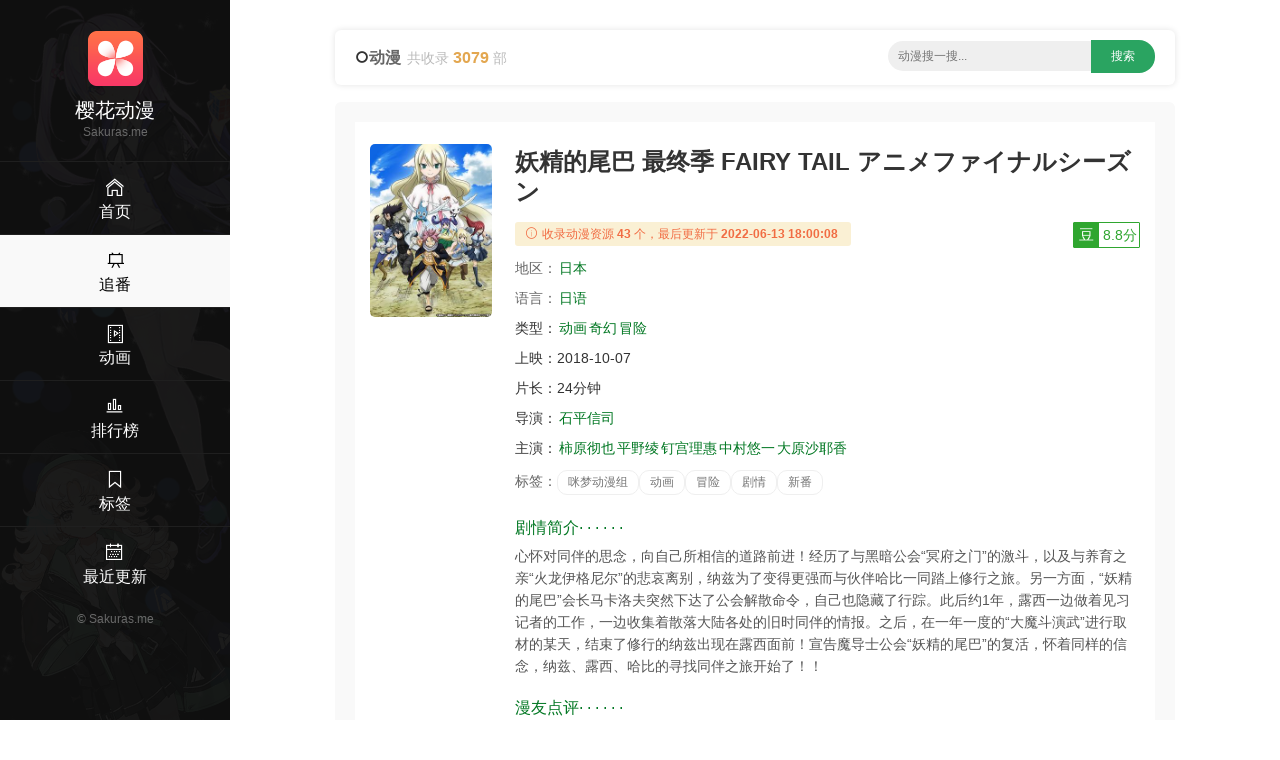

--- FILE ---
content_type: text/html;charset=UTF-8
request_url: https://sakuras.me/movie/29904406.html
body_size: 11188
content:
<!DOCTYPE html><html lang="en"><head><meta content="text/html; charset=UTF-8" http-equiv="Content-Type" /><title>2018咪梦动漫组《妖精的尾巴》动漫BT迅雷下载 - 樱花动漫</title><meta content="width=device-width, initial-scale=1, maximum-scale=1, user-scalable=no" name="viewport" /><meta content="IE=edge,chrome=1" http-equiv="X-UA-Compatible" /><meta name="keywords" content="妖精的尾巴,咪梦动漫组,动画,樱花动漫,二次元,动漫下载,ACG动漫,ACG,动画,漫画,新番" /><meta name="description" content="《妖精的尾巴 最终季 FAIRY TAIL アニメファイナルシーズン》ACG动漫迅雷BT下载 上映：2018-10-07 简介：心怀对同伴的思念，向自己所相信的道路前进！经历了与黑暗公会“冥府之门”的激斗，以及与养育之亲“火龙伊格尼尔”的悲哀离别，纳兹为了变得更强而与伙伴哈比一同踏上修行之旅。另一方面，“妖精的尾巴”会长马卡洛夫突然下达了公会解散命令，自己也隐藏了行踪。此后约1年，露西一边做着见习记者的工作，一边收集着散落大陆各处的旧时同伴的情报。之后，在一年一度的“大魔斗演武”进行取材的某天，结束了修行的纳兹出现在露西面前！宣告魔导士公会“妖精的尾巴”的复活，怀着同样的信念，纳兹、露西、哈比的寻找同伴之旅开始了！！ - 樱花动漫" /><meta content="IE=edge" http-equiv="X-UA-COMPATIBLE" /><link rel="shortcut icon" href="/static/img/favicon.png" /><link rel="stylesheet" type="text/css" href="/static/css/main.css" /><script src="/static/js/jquery/1.12.4/jquery.min.js" type="8390710090d4b784f244ffc7-text/javascript"></script><script src="/static/js/jquery-cookie/1.4.1/jquery.cookie.min.js" type="8390710090d4b784f244ffc7-text/javascript"></script><script src="/static/js/common.js" type="8390710090d4b784f244ffc7-text/javascript"></script></head><body><div><header class="ba7e451ea30262abda7" id="ba7e451ea30262abda7"><a class="bc5400b8d563" href="/"><img alt="樱花动漫" src="/static/img/logo.png" /></a></header><div class="b76e760b99272a8fcb5" id="b76e760b99272a8fcb5"><div class="bda3b5c9" id="bda3b5c9"><span></span><span></span><span></span></div></div><div class="bc2d6970425c"><a href="/"><i class="bee3 czs-home-l"></i></a></div><div class="bc7a53c4" id="bc7a53c4"><a class="b1725" href="/"><img alt="樱花动漫" src="/static/img/logo.png" /></a><h3>樱花动漫</h3><div class="bde9eb220bd86be80">Sakuras.me</div><div class="b901047cf be9c0682600"><a href="/" title="首页"><i class="b3ee czs-home-l"></i><span>首页</span></a></div><div class="b901047cf be9c0682600 b2c1420"><a href="/tv.html" title="新番连载"><i class="b3ee czs-board-l"></i><span>追番</span></a></div><div class="b901047cf be9c0682600"><a href="/movies.html" title="动画&OVA"><i class="b3ee czs-film-l"></i><span>动画</span></a></div><div class="b901047cf be9c0682600"><a href="/rank.html" title="动漫排行"><i class="b3ee czs-bar-chart-l"></i><span>排行榜</span></a></div><div class="b901047cf be9c0682600"><a href="/tags.html" title="动漫热门标签"><i class="b3ee czs-bookmark-l"></i><span>标签</span></a></div><div class="b901047cf be9c0682600"><a href="/news.html" title="动漫最近更新"><i class="b3ee czs-calendar-l"></i><span>最近更新</span></a></div><a class="bfb306d72e" href="/">&#169; <span>Sakuras.me</span></a></div><style>@media screen and (max-width: 767px) {.pjbanner {margin-top: 60px;}.pjbanner .xxx {width: 100% !important;margin: 0 auto !important}}</style></div><div class="bddc8e9646"><div class="b72be"><div class="bdf374 ba98780215ca9"><div class="b72d59dc0"><i class="czs-circle"></i><span class="ba0e5ded8a73feeb">动漫</span><span class="b16bbf8c97a86500">共收录 <em>3079</em> 部</span></div><div class="ba7469974e bcd577056d"><form action="/s/" id="list-search" method="get" onSubmit="if (!window.__cfRLUnblockHandlers) return false; return App.onSubmit()" style="text-align: center; float: none" data-cf-modified-8390710090d4b784f244ffc7-=""><input class="bc0ea357e" id="word" placeholder="动漫搜一搜..." tabindex="2" type="text" value="" /><input class="b919b2d57d" id="btn-search" type="submit" value="搜索" /></form></div></div><div class="bfe47b5a"><div class="b59a2b64df1"><div class="b007"><div class="ba330 bee1c0 b32cef b4f41fe5 bd800a7092"><img style="display: block;" alt="妖精的尾巴" src="https://cdn.yinghuadongman.me/view/photo/s_ratio_poster/public/p2534354704.jpg" /></div><div class="be998a bee1c0 b32cef b3496f4"><div class="b586afc9"><h1>妖精的尾巴 最终季 FAIRY TAIL アニメファイナルシーズン</h1><a class="b1cd81aa6c19b bbb1479b62d b8e9e5" id="douban" target="_blank" title="豆瓣评分" alt="27107659"><em>豆</em><span>8.8分</span></a></div><div class="b044b3"><i class="bee3 czs-info-l"></i> 收录动漫资源<em>43</em>个，最后更新于<em>2022-06-13 18:00:08</em></div><p><span class="bdc30fd">地区：</span><a class="bb42f32dfe8 bdf2a22" href="/list-0-0-日本-date-1-30.html" title="日本动漫">日本</a>&nbsp;</p><p><span class="bdc30fd">语言：</span><a class="bb42f32dfe8 bdf2a22" href="/lang/日语.html" title="日语动漫">日语</a></p><p><span class="b505ca1">类型：</span><a class="bb42f32dfe8 bdf2a22" href="/list-动画-0-0-date-1-30.html" title="动画动漫">动画</a><a class="bb42f32dfe8 bdf2a22" href="/list-奇幻-0-0-date-1-30.html" title="奇幻动漫">奇幻</a><a class="bb42f32dfe8 bdf2a22" href="/list-冒险-0-0-date-1-30.html" title="冒险动漫">冒险</a></p><p><span class="b505ca1">上映：</span><span class="b06d85d1bf6">2018-10-07</span></p><p><span class="b505ca1">片长：</span><span class="b06d85d1bf6">24分钟</span></p><p><span class="b505ca1">导演：</span><a class="bb42f32dfe8 bdf2a22" href="/director/石平信司.html" title="石平信司导演的电影">石平信司</a></p><p class="b86e6c"><span class="b505ca1">主演：</span><a class="bb42f32dfe8 bdf2a22" href="/actor/柿原彻也.html" title="柿原彻也主演的电影">柿原彻也</a><a class="bb42f32dfe8 bdf2a22" href="/actor/平野绫.html" title="平野绫主演的电影">平野绫</a><a class="bb42f32dfe8 bdf2a22" href="/actor/钉宫理惠.html" title="钉宫理惠主演的电影">钉宫理惠</a><a class="bb42f32dfe8 bdf2a22" href="/actor/中村悠一.html" title="中村悠一主演的电影">中村悠一</a><a class="bb42f32dfe8 bdf2a22" href="/actor/大原沙耶香.html" title="大原沙耶香主演的电影">大原沙耶香</a></p><p><span class="bdc30fd">标签：</span><a class="b4126d" href="/tag/咪梦动漫组.html" title="咪梦动漫组动漫">咪梦动漫组</a><a class="b4126d" href="/tag/动画.html" title="动画动漫">动画</a><a class="b4126d" href="/tag/冒险.html" title="冒险动漫">冒险</a><a class="b4126d" href="/tag/剧情.html" title="剧情动漫">剧情</a><a class="b4126d" href="/tag/新番.html" title="新番动漫">新番</a></p><h2 class="b5f5b3"><span></span> 剧情简介· · · · · ·</h2><p class="b1f40f7888">心怀对同伴的思念，向自己所相信的道路前进！经历了与黑暗公会“冥府之门”的激斗，以及与养育之亲“火龙伊格尼尔”的悲哀离别，纳兹为了变得更强而与伙伴哈比一同踏上修行之旅。另一方面，“妖精的尾巴”会长马卡洛夫突然下达了公会解散命令，自己也隐藏了行踪。此后约1年，露西一边做着见习记者的工作，一边收集着散落大陆各处的旧时同伴的情报。之后，在一年一度的“大魔斗演武”进行取材的某天，结束了修行的纳兹出现在露西面前！宣告魔导士公会“妖精的尾巴”的复活，怀着同样的信念，纳兹、露西、哈比的寻找同伴之旅开始了！！</p><h2 class="b5f5b3"><span></span> 漫友点评· · · · · ·</h2><p class="b1f40f7888">漫画党表示，前期妖尾重组篇很精彩，决战篇前期也还行，尽情期待。 真岛的上色依旧看着舒服，妖尾各位的颜值还是那么高，这味道很令人熟悉，bgm的插入还是那么的燃，总之动画制作组令我感到真诚。 ―― 11月14日添，竟然把漫画这么精彩的地方做的如此ppt。</p></div></div></div><div><div class="b59a2b64df1 bb4fa group-download"><h3 class="bdba0a"><i class="czs-category-l bdba79a1be86a"></i>&nbsp;[Ohys-Raws] Fairy Tail (2018) - 720P</h3><div class="bf8243b9"><ul><li><div><input class="bde4a758f" name="download-url" type="checkbox" /><a class="baf6e960dd" href="thunder://QUEvMjAxODEwMTAvMjcxMDc2NTkvNTAwNjE0LnppcFpa">Ohys-Raws Fairy Tail (2018) - 01-13 (TX 1280x720 x264 AAC).mp4.zip</a><span><label class="copylabel"><a class="copylink" href="javascript:void(0)" rel="nofollow" target="_self" alt="https://cdn.yinghuadongman.me/download/20181010/27107659/500614.zip">复制链接 </a></label>&nbsp;<label class="b248768a"><a rel="nofollow" target="_self" href="thunder://QUFodHRwczovL2Nkbi5zYWt1cmFzLm1lL2Rvd25sb2FkLzIwMTgxMDEwLzI3MTA3NjU5LzUwMDYxNC56aXBaWg==">迅雷下载 </a></label>&nbsp;<label class="bfd919d"><a rel="nofollow" target="_blank" href="http://d.miwifi.com/d2r/?url=aHR0cHM6Ly9jZG4uc2FrdXJhcy5tZS9kb3dubG9hZC8yMDE4MTAxMC8yNzEwNzY1OS81MDA2MTQuemlw">小米路由 </a></label></span></div></li><li><div><input class="bde4a758f" name="download-url" type="checkbox" /><a class="baf6e960dd" href="thunder://QUEvMjAxODEwMTAvMjcxMDc2NTkvMzI5NDY1LnppcFpa">Ohys-Raws Fairy Tail (2018) - 14-24 (TX 1280x720 x264 AAC).mp4.zip</a><span><label class="copylabel"><a class="copylink" href="javascript:void(0)" rel="nofollow" target="_self" alt="https://cdn.yinghuadongman.me/download/20181010/27107659/329465.zip">复制链接 </a></label>&nbsp;<label class="b248768a"><a rel="nofollow" target="_self" href="thunder://QUFodHRwczovL2Nkbi5zYWt1cmFzLm1lL2Rvd25sb2FkLzIwMTgxMDEwLzI3MTA3NjU5LzMyOTQ2NS56aXBaWg==">迅雷下载 </a></label>&nbsp;<label class="bfd919d"><a rel="nofollow" target="_blank" href="http://d.miwifi.com/d2r/?url=aHR0cHM6Ly9jZG4uc2FrdXJhcy5tZS9kb3dubG9hZC8yMDE4MTAxMC8yNzEwNzY1OS8zMjk0NjUuemlw">小米路由 </a></label></span></div></li><li><div><input class="bde4a758f" name="download-url" type="checkbox" /><a class="baf6e960dd" href="thunder://QUEvMjAxODEwMTAvMjcxMDc2NTkvNjM3MzMzLnppcFpa">Ohys-Raws Fairy Tail (2018) - 25-40 (TX 1280x720 x264 AAC).mp4.zip</a><span><label class="copylabel"><a class="copylink" href="javascript:void(0)" rel="nofollow" target="_self" alt="https://cdn.yinghuadongman.me/download/20181010/27107659/637333.zip">复制链接 </a></label>&nbsp;<label class="b248768a"><a rel="nofollow" target="_self" href="thunder://QUFodHRwczovL2Nkbi5zYWt1cmFzLm1lL2Rvd25sb2FkLzIwMTgxMDEwLzI3MTA3NjU5LzYzNzMzMy56aXBaWg==">迅雷下载 </a></label>&nbsp;<label class="bfd919d"><a rel="nofollow" target="_blank" href="http://d.miwifi.com/d2r/?url=aHR0cHM6Ly9jZG4uc2FrdXJhcy5tZS9kb3dubG9hZC8yMDE4MTAxMC8yNzEwNzY1OS82MzczMzMuemlw">小米路由 </a></label></span></div></li><li><div><input class="bde4a758f" name="download-url" type="checkbox" /><a class="baf6e960dd" href="thunder://QUEvMjAxODEwMTAvMjcxMDc2NTkvMTE1MzM5LnRvcnJlbnRaWg==">Ohys-Raws Fairy Tail (2018) - 41 (TX 1280x720 x264 AAC).mp4</a><span><label class="copylabel"><a class="copylink" href="javascript:void(0)" rel="nofollow" target="_self" alt="magnet:?xt=urn:btih:7096c82f98c745bf9130d64fdf5690c047b95dcd">复制链接 </a></label>&nbsp;<label class="b248768a"><a rel="nofollow" target="_self" href="thunder://QUFtYWduZXQ6P3h0PXVybjpidGloOjcwOTZjODJmOThjNzQ1YmY5MTMwZDY0ZmRmNTY5MGMwNDdiOTVkY2RaWg==">迅雷下载 </a></label>&nbsp;<label class="bfd919d"><a rel="nofollow" target="_blank" href="http://d.miwifi.com/d2r/?url=bWFnbmV0Oj94dD11cm46YnRpaDo3MDk2YzgyZjk4Yzc0NWJmOTEzMGQ2NGZkZjU2OTBjMDQ3Yjk1ZGNk">小米路由 </a></label></span></div></li><li><div><input class="bde4a758f" name="download-url" type="checkbox" /><a class="baf6e960dd" href="thunder://QUEvMjAxODEwMTAvMjcxMDc2NTkvMTQyODU2LnRvcnJlbnRaWg==">Ohys-Raws Fairy Tail (2018) - 42 (TX 1280x720 x264 AAC).mp4</a><span><label class="copylabel"><a class="copylink" href="javascript:void(0)" rel="nofollow" target="_self" alt="magnet:?xt=urn:btih:e368544889f3ac8137c42b1e089e4c9981cb0b33">复制链接 </a></label>&nbsp;<label class="b248768a"><a rel="nofollow" target="_self" href="thunder://QUFtYWduZXQ6P3h0PXVybjpidGloOmUzNjg1NDQ4ODlmM2FjODEzN2M0MmIxZTA4OWU0Yzk5ODFjYjBiMzNaWg==">迅雷下载 </a></label>&nbsp;<label class="bfd919d"><a rel="nofollow" target="_blank" href="http://d.miwifi.com/d2r/?url=bWFnbmV0Oj94dD11cm46YnRpaDplMzY4NTQ0ODg5ZjNhYzgxMzdjNDJiMWUwODllNGM5OTgxY2IwYjMz">小米路由 </a></label></span></div></li><li><div><input class="bde4a758f" name="download-url" type="checkbox" /><a class="baf6e960dd" href="thunder://QUEvMjAxODEwMTAvMjcxMDc2NTkvMTQ4NjcwLnRvcnJlbnRaWg==">Ohys-Raws Fairy Tail (2018) - 43 (TX 1280x720 x264 AAC).mp4</a><span><label class="copylabel"><a class="copylink" href="javascript:void(0)" rel="nofollow" target="_self" alt="magnet:?xt=urn:btih:958fa6158bb45e4b44beb23d94cb28bfa728e6db">复制链接 </a></label>&nbsp;<label class="b248768a"><a rel="nofollow" target="_self" href="thunder://QUFtYWduZXQ6P3h0PXVybjpidGloOjk1OGZhNjE1OGJiNDVlNGI0NGJlYjIzZDk0Y2IyOGJmYTcyOGU2ZGJaWg==">迅雷下载 </a></label>&nbsp;<label class="bfd919d"><a rel="nofollow" target="_blank" href="http://d.miwifi.com/d2r/?url=bWFnbmV0Oj94dD11cm46YnRpaDo5NThmYTYxNThiYjQ1ZTRiNDRiZWIyM2Q5NGNiMjhiZmE3MjhlNmRi">小米路由 </a></label></span></div></li><li><div><input class="bde4a758f" name="download-url" type="checkbox" /><a class="baf6e960dd" href="thunder://QUEvMjAxODEwMTAvMjcxMDc2NTkvMTk1OTY0LnRvcnJlbnRaWg==">Ohys-Raws Fairy Tail (2018) - 44 (TX 1280x720 x264 AAC).mp4</a><span><label class="copylabel"><a class="copylink" href="javascript:void(0)" rel="nofollow" target="_self" alt="magnet:?xt=urn:btih:287a4ec53d6e4522957035e4a76f18d4515fb0b9">复制链接 </a></label>&nbsp;<label class="b248768a"><a rel="nofollow" target="_self" href="thunder://QUFtYWduZXQ6P3h0PXVybjpidGloOjI4N2E0ZWM1M2Q2ZTQ1MjI5NTcwMzVlNGE3NmYxOGQ0NTE1ZmIwYjlaWg==">迅雷下载 </a></label>&nbsp;<label class="bfd919d"><a rel="nofollow" target="_blank" href="http://d.miwifi.com/d2r/?url=bWFnbmV0Oj94dD11cm46YnRpaDoyODdhNGVjNTNkNmU0NTIyOTU3MDM1ZTRhNzZmMThkNDUxNWZiMGI5">小米路由 </a></label></span></div></li><li><div><input class="bde4a758f" name="download-url" type="checkbox" /><a class="baf6e960dd" href="thunder://QUEvMjAxODEwMTAvMjcxMDc2NTkvMTAyNTM1LnRvcnJlbnRaWg==">Ohys-Raws Fairy Tail (2018) - 45 (TX 1280x720 x264 AAC).mp4</a><span><label class="copylabel"><a class="copylink" href="javascript:void(0)" rel="nofollow" target="_self" alt="magnet:?xt=urn:btih:109be1d29c57b8a3c91d8ed38682e76003b8447c">复制链接 </a></label>&nbsp;<label class="b248768a"><a rel="nofollow" target="_self" href="thunder://QUFtYWduZXQ6P3h0PXVybjpidGloOjEwOWJlMWQyOWM1N2I4YTNjOTFkOGVkMzg2ODJlNzYwMDNiODQ0N2NaWg==">迅雷下载 </a></label>&nbsp;<label class="bfd919d"><a rel="nofollow" target="_blank" href="http://d.miwifi.com/d2r/?url=bWFnbmV0Oj94dD11cm46YnRpaDoxMDliZTFkMjljNTdiOGEzYzkxZDhlZDM4NjgyZTc2MDAzYjg0NDdj">小米路由 </a></label></span></div></li><li><div><input class="bde4a758f" name="download-url" type="checkbox" /><a class="baf6e960dd" href="thunder://QUEvMjAxODEwMTAvMjcxMDc2NTkvMjA0OTkxLnRvcnJlbnRaWg==">Ohys-Raws Fairy Tail (2018) - 46 (TX 1280x720 x264 AAC).mp4</a><span><label class="copylabel"><a class="copylink" href="javascript:void(0)" rel="nofollow" target="_self" alt="magnet:?xt=urn:btih:ff90205bf0cb324449402249cf1686f30f8d6d2e">复制链接 </a></label>&nbsp;<label class="b248768a"><a rel="nofollow" target="_self" href="thunder://QUFtYWduZXQ6P3h0PXVybjpidGloOmZmOTAyMDViZjBjYjMyNDQ0OTQwMjI0OWNmMTY4NmYzMGY4ZDZkMmVaWg==">迅雷下载 </a></label>&nbsp;<label class="bfd919d"><a rel="nofollow" target="_blank" href="http://d.miwifi.com/d2r/?url=bWFnbmV0Oj94dD11cm46YnRpaDpmZjkwMjA1YmYwY2IzMjQ0NDk0MDIyNDljZjE2ODZmMzBmOGQ2ZDJl">小米路由 </a></label></span></div></li><li><div><input class="bde4a758f" name="download-url" type="checkbox" /><a class="baf6e960dd" href="thunder://QUEvMjAxODEwMTAvMjcxMDc2NTkvNjkxNjUzLnRvcnJlbnRaWg==">Ohys-Raws Fairy Tail (2018) - 47 (TX 1280x720 x264 AAC).mp4</a><span><label class="copylabel"><a class="copylink" href="javascript:void(0)" rel="nofollow" target="_self" alt="magnet:?xt=urn:btih:23ed36aaf6e300c14bc8f21c8b75fc9f212d5e50">复制链接 </a></label>&nbsp;<label class="b248768a"><a rel="nofollow" target="_self" href="thunder://QUFtYWduZXQ6P3h0PXVybjpidGloOjIzZWQzNmFhZjZlMzAwYzE0YmM4ZjIxYzhiNzVmYzlmMjEyZDVlNTBaWg==">迅雷下载 </a></label>&nbsp;<label class="bfd919d"><a rel="nofollow" target="_blank" href="http://d.miwifi.com/d2r/?url=bWFnbmV0Oj94dD11cm46YnRpaDoyM2VkMzZhYWY2ZTMwMGMxNGJjOGYyMWM4Yjc1ZmM5ZjIxMmQ1ZTUw">小米路由 </a></label></span></div></li><li><div><input class="bde4a758f" name="download-url" type="checkbox" /><a class="baf6e960dd" href="thunder://QUEvMjAxODEwMTAvMjcxMDc2NTkvMjQ5ODY2LnRvcnJlbnRaWg==">Ohys-Raws Fairy Tail (2018) - 48 (TX 1280x720 x264 AAC).mp4</a><span><label class="copylabel"><a class="copylink" href="javascript:void(0)" rel="nofollow" target="_self" alt="magnet:?xt=urn:btih:8965d7f3a0309336edb33b4e08603365559cd674">复制链接 </a></label>&nbsp;<label class="b248768a"><a rel="nofollow" target="_self" href="thunder://QUFtYWduZXQ6P3h0PXVybjpidGloOjg5NjVkN2YzYTAzMDkzMzZlZGIzM2I0ZTA4NjAzMzY1NTU5Y2Q2NzRaWg==">迅雷下载 </a></label>&nbsp;<label class="bfd919d"><a rel="nofollow" target="_blank" href="http://d.miwifi.com/d2r/?url=bWFnbmV0Oj94dD11cm46YnRpaDo4OTY1ZDdmM2EwMzA5MzM2ZWRiMzNiNGUwODYwMzM2NTU1OWNkNjc0">小米路由 </a></label></span></div></li><li><div><input class="bde4a758f" name="download-url" type="checkbox" /><a class="baf6e960dd" href="thunder://QUEvMjAxODEwMTAvMjcxMDc2NTkvMjI3MDU1LnRvcnJlbnRaWg==">Ohys-Raws Fairy Tail (2018) - 49 (TX 1280x720 x264 AAC).mp4</a><span><label class="copylabel"><a class="copylink" href="javascript:void(0)" rel="nofollow" target="_self" alt="magnet:?xt=urn:btih:5e931458d5395820d0de405e49c583f902f1adbc">复制链接 </a></label>&nbsp;<label class="b248768a"><a rel="nofollow" target="_self" href="thunder://QUFtYWduZXQ6P3h0PXVybjpidGloOjVlOTMxNDU4ZDUzOTU4MjBkMGRlNDA1ZTQ5YzU4M2Y5MDJmMWFkYmNaWg==">迅雷下载 </a></label>&nbsp;<label class="bfd919d"><a rel="nofollow" target="_blank" href="http://d.miwifi.com/d2r/?url=bWFnbmV0Oj94dD11cm46YnRpaDo1ZTkzMTQ1OGQ1Mzk1ODIwZDBkZTQwNWU0OWM1ODNmOTAyZjFhZGJj">小米路由 </a></label></span></div></li><li><div><input class="bde4a758f" name="download-url" type="checkbox" /><a class="baf6e960dd" href="thunder://QUEvMjAxODEwMTAvMjcxMDc2NTkvOTU5NTk1LnRvcnJlbnRaWg==">Ohys-Raws Fairy Tail (2018) - 50 (TX 1280x720 x264 AAC).mp4</a><span><label class="copylabel"><a class="copylink" href="javascript:void(0)" rel="nofollow" target="_self" alt="magnet:?xt=urn:btih:bdbaacfa111e4a1415dc6fe495349fcef86ce452">复制链接 </a></label>&nbsp;<label class="b248768a"><a rel="nofollow" target="_self" href="thunder://QUFtYWduZXQ6P3h0PXVybjpidGloOmJkYmFhY2ZhMTExZTRhMTQxNWRjNmZlNDk1MzQ5ZmNlZjg2Y2U0NTJaWg==">迅雷下载 </a></label>&nbsp;<label class="bfd919d"><a rel="nofollow" target="_blank" href="http://d.miwifi.com/d2r/?url=bWFnbmV0Oj94dD11cm46YnRpaDpiZGJhYWNmYTExMWU0YTE0MTVkYzZmZTQ5NTM0OWZjZWY4NmNlNDUy">小米路由 </a></label></span></div></li><li><div><input class="bde4a758f" name="download-url" type="checkbox" /><a class="baf6e960dd" href="thunder://QUEvMjAxODEwMTAvMjcxMDc2NTkvMTg4Mjc5LnRvcnJlbnRaWg==">Ohys-Raws Fairy Tail (2018) - 51 END (TX 1280x720 x264 AAC).mp4</a><span><label class="copylabel"><a class="copylink" href="javascript:void(0)" rel="nofollow" target="_self" alt="magnet:?xt=urn:btih:c10dbc5e493040002e7a15397d3304f3c914e6f1">复制链接 </a></label>&nbsp;<label class="b248768a"><a rel="nofollow" target="_self" href="thunder://QUFtYWduZXQ6P3h0PXVybjpidGloOmMxMGRiYzVlNDkzMDQwMDAyZTdhMTUzOTdkMzMwNGYzYzkxNGU2ZjFaWg==">迅雷下载 </a></label>&nbsp;<label class="bfd919d"><a rel="nofollow" target="_blank" href="http://d.miwifi.com/d2r/?url=bWFnbmV0Oj94dD11cm46YnRpaDpjMTBkYmM1ZTQ5MzA0MDAwMmU3YTE1Mzk3ZDMzMDRmM2M5MTRlNmYx">小米路由 </a></label></span></div></li><li><div><input class="bde4a758f" name="download-url" type="checkbox" /><a class="baf6e960dd" href="thunder://QUEvMjAxODEwMTAvMjcxMDc2NTkvMjM4NTM0LnRvcnJlbnRaWg==">Ohys-Raws Fairy Tail (2018) (TX 1280x720 x264 AAC)</a><span><label class="copylabel"><a class="copylink" href="javascript:void(0)" rel="nofollow" target="_self" alt="magnet:?xt=urn:btih:e8dfc5a8212862676c181596f31e2b3d5d4fc392">复制链接 </a></label>&nbsp;<label class="b248768a"><a rel="nofollow" target="_self" href="thunder://QUFtYWduZXQ6P3h0PXVybjpidGloOmU4ZGZjNWE4MjEyODYyNjc2YzE4MTU5NmYzMWUyYjNkNWQ0ZmMzOTJaWg==">迅雷下载 </a></label>&nbsp;<label class="bfd919d"><a rel="nofollow" target="_blank" href="http://d.miwifi.com/d2r/?url=bWFnbmV0Oj94dD11cm46YnRpaDplOGRmYzVhODIxMjg2MjY3NmMxODE1OTZmMzFlMmIzZDVkNGZjMzky">小米路由 </a></label></span></div></li></ul></div><div class="b11e9b1883"><span><label><input id="selectall" onclick="if (!window.__cfRLUnblockHandlers) return false; App.selectall(this)" type="checkbox" data-cf-modified-8390710090d4b784f244ffc7-="" /><em>全选</em></label><a class="bed9f321286d75295 copyall" href="javascript:void(0);"><i class="bee3 czs-world-l"></i> 批量复制</a></span></div></div><div class="b59a2b64df1 bb4fa group-download"><h3 class="bdba0a"><i class="czs-category-l bdba79a1be86a"></i>&nbsp;咪梦动漫组 1080P简中 *更源.简日双字幕</h3><div class="bf8243b9"><ul><li><div><input class="bde4a758f" name="download-url" type="checkbox" /><a class="baf6e960dd" href="thunder://QUEvMjAxODEwMTAvMjcxMDc2NTkvNTI4NzU0LnppcFpa">【妖精的尾巴_魔导少年 _ Fairy Tail Final Season】【278-290】【简日】【1080P】.zip</a><span><label class="copylabel"><a class="copylink" href="javascript:void(0)" rel="nofollow" target="_self" alt="https://cdn.yinghuadongman.me/download/20181010/27107659/528754.zip">复制链接 </a></label>&nbsp;<label class="b248768a"><a rel="nofollow" target="_self" href="thunder://QUFodHRwczovL2Nkbi5zYWt1cmFzLm1lL2Rvd25sb2FkLzIwMTgxMDEwLzI3MTA3NjU5LzUyODc1NC56aXBaWg==">迅雷下载 </a></label>&nbsp;<label class="bfd919d"><a rel="nofollow" target="_blank" href="http://d.miwifi.com/d2r/?url=aHR0cHM6Ly9jZG4uc2FrdXJhcy5tZS9kb3dubG9hZC8yMDE4MTAxMC8yNzEwNzY1OS81Mjg3NTQuemlw">小米路由 </a></label></span></div></li><li><div><input class="bde4a758f" name="download-url" type="checkbox" /><a class="baf6e960dd" href="thunder://QUEvMjAxODEwMTAvMjcxMDc2NTkvODg5Nzg4LnppcFpa">【妖精的尾巴_魔导少年 _ Fairy Tail Final Season】【291-301】【简日】【1080P】.zip</a><span><label class="copylabel"><a class="copylink" href="javascript:void(0)" rel="nofollow" target="_self" alt="https://cdn.yinghuadongman.me/download/20181010/27107659/889788.zip">复制链接 </a></label>&nbsp;<label class="b248768a"><a rel="nofollow" target="_self" href="thunder://QUFodHRwczovL2Nkbi5zYWt1cmFzLm1lL2Rvd25sb2FkLzIwMTgxMDEwLzI3MTA3NjU5Lzg4OTc4OC56aXBaWg==">迅雷下载 </a></label>&nbsp;<label class="bfd919d"><a rel="nofollow" target="_blank" href="http://d.miwifi.com/d2r/?url=aHR0cHM6Ly9jZG4uc2FrdXJhcy5tZS9kb3dubG9hZC8yMDE4MTAxMC8yNzEwNzY1OS84ODk3ODguemlw">小米路由 </a></label></span></div></li><li><div><input class="bde4a758f" name="download-url" type="checkbox" /><a class="baf6e960dd" href="thunder://QUEvMjAxODEwMTAvMjcxMDc2NTkvMzMxNDMyLnppcFpa">【妖精的尾巴_魔导少年 _ Fairy Tail Final Season】【302-317】【简日】【1080P】.zip</a><span><label class="copylabel"><a class="copylink" href="javascript:void(0)" rel="nofollow" target="_self" alt="https://cdn.yinghuadongman.me/download/20181010/27107659/331432.zip">复制链接 </a></label>&nbsp;<label class="b248768a"><a rel="nofollow" target="_self" href="thunder://QUFodHRwczovL2Nkbi5zYWt1cmFzLm1lL2Rvd25sb2FkLzIwMTgxMDEwLzI3MTA3NjU5LzMzMTQzMi56aXBaWg==">迅雷下载 </a></label>&nbsp;<label class="bfd919d"><a rel="nofollow" target="_blank" href="http://d.miwifi.com/d2r/?url=aHR0cHM6Ly9jZG4uc2FrdXJhcy5tZS9kb3dubG9hZC8yMDE4MTAxMC8yNzEwNzY1OS8zMzE0MzIuemlw">小米路由 </a></label></span></div></li><li><div><input class="bde4a758f" name="download-url" type="checkbox" /><a class="baf6e960dd" href="thunder://QUEvMjAxODEwMTAvMjcxMDc2NTkvNDEzNzYyLnRvcnJlbnRaWg==">【妖精的尾巴_魔导少年 _ Fairy Tail Final Season】【318】【简日】【1080P】</a><span><label class="copylabel"><a class="copylink" href="javascript:void(0)" rel="nofollow" target="_self" alt="magnet:?xt=urn:btih:384c6733de676825759de938916ddb9f7861bb94">复制链接 </a></label>&nbsp;<label class="b248768a"><a rel="nofollow" target="_self" href="thunder://QUFtYWduZXQ6P3h0PXVybjpidGloOjM4NGM2NzMzZGU2NzY4MjU3NTlkZTkzODkxNmRkYjlmNzg2MWJiOTRaWg==">迅雷下载 </a></label>&nbsp;<label class="bfd919d"><a rel="nofollow" target="_blank" href="http://d.miwifi.com/d2r/?url=bWFnbmV0Oj94dD11cm46YnRpaDozODRjNjczM2RlNjc2ODI1NzU5ZGU5Mzg5MTZkZGI5Zjc4NjFiYjk0">小米路由 </a></label></span></div></li><li><div><input class="bde4a758f" name="download-url" type="checkbox" /><a class="baf6e960dd" href="thunder://QUEvMjAxODEwMTAvMjcxMDc2NTkvMjI2OTMzLnRvcnJlbnRaWg==">【妖精的尾巴_魔导少年 _ Fairy Tail Final Season】【319】【简日】【1080P】</a><span><label class="copylabel"><a class="copylink" href="javascript:void(0)" rel="nofollow" target="_self" alt="magnet:?xt=urn:btih:6039cc8a656187917b2f68e5757f4232f90208c4">复制链接 </a></label>&nbsp;<label class="b248768a"><a rel="nofollow" target="_self" href="thunder://QUFtYWduZXQ6P3h0PXVybjpidGloOjYwMzljYzhhNjU2MTg3OTE3YjJmNjhlNTc1N2Y0MjMyZjkwMjA4YzRaWg==">迅雷下载 </a></label>&nbsp;<label class="bfd919d"><a rel="nofollow" target="_blank" href="http://d.miwifi.com/d2r/?url=bWFnbmV0Oj94dD11cm46YnRpaDo2MDM5Y2M4YTY1NjE4NzkxN2IyZjY4ZTU3NTdmNDIzMmY5MDIwOGM0">小米路由 </a></label></span></div></li><li><div><input class="bde4a758f" name="download-url" type="checkbox" /><a class="baf6e960dd" href="thunder://QUEvMjAxODEwMTAvMjcxMDc2NTkvNzc2MTk4LnRvcnJlbnRaWg==">【妖精的尾巴_魔导少年 _ Fairy Tail Final Season】【320】【简日】【1080P】</a><span><label class="copylabel"><a class="copylink" href="javascript:void(0)" rel="nofollow" target="_self" alt="magnet:?xt=urn:btih:8f38e68a2f59c287c7b969f5bbf96f60e1aa1821">复制链接 </a></label>&nbsp;<label class="b248768a"><a rel="nofollow" target="_self" href="thunder://QUFtYWduZXQ6P3h0PXVybjpidGloOjhmMzhlNjhhMmY1OWMyODdjN2I5NjlmNWJiZjk2ZjYwZTFhYTE4MjFaWg==">迅雷下载 </a></label>&nbsp;<label class="bfd919d"><a rel="nofollow" target="_blank" href="http://d.miwifi.com/d2r/?url=bWFnbmV0Oj94dD11cm46YnRpaDo4ZjM4ZTY4YTJmNTljMjg3YzdiOTY5ZjViYmY5NmY2MGUxYWExODIx">小米路由 </a></label></span></div></li><li><div><input class="bde4a758f" name="download-url" type="checkbox" /><a class="baf6e960dd" href="thunder://QUEvMjAxODEwMTAvMjcxMDc2NTkvMTEzMTYxLnRvcnJlbnRaWg==">【妖精的尾巴_魔导少年 _ Fairy Tail Final Season】【321】【简日】【1080P】</a><span><label class="copylabel"><a class="copylink" href="javascript:void(0)" rel="nofollow" target="_self" alt="magnet:?xt=urn:btih:9f70db66388e90ab2549f93bc46236f5be983438">复制链接 </a></label>&nbsp;<label class="b248768a"><a rel="nofollow" target="_self" href="thunder://QUFtYWduZXQ6P3h0PXVybjpidGloOjlmNzBkYjY2Mzg4ZTkwYWIyNTQ5ZjkzYmM0NjIzNmY1YmU5ODM0MzhaWg==">迅雷下载 </a></label>&nbsp;<label class="bfd919d"><a rel="nofollow" target="_blank" href="http://d.miwifi.com/d2r/?url=bWFnbmV0Oj94dD11cm46YnRpaDo5ZjcwZGI2NjM4OGU5MGFiMjU0OWY5M2JjNDYyMzZmNWJlOTgzNDM4">小米路由 </a></label></span></div></li><li><div><input class="bde4a758f" name="download-url" type="checkbox" /><a class="baf6e960dd" href="thunder://QUEvMjAxODEwMTAvMjcxMDc2NTkvMjg1MjY0LnRvcnJlbnRaWg==">【妖精的尾巴_魔导少年 _ Fairy Tail Final Season】【322】【简日】【1080P】</a><span><label class="copylabel"><a class="copylink" href="javascript:void(0)" rel="nofollow" target="_self" alt="magnet:?xt=urn:btih:e3f427b9ed6686eb321299b42b82ceaee2487be1">复制链接 </a></label>&nbsp;<label class="b248768a"><a rel="nofollow" target="_self" href="thunder://QUFtYWduZXQ6P3h0PXVybjpidGloOmUzZjQyN2I5ZWQ2Njg2ZWIzMjEyOTliNDJiODJjZWFlZTI0ODdiZTFaWg==">迅雷下载 </a></label>&nbsp;<label class="bfd919d"><a rel="nofollow" target="_blank" href="http://d.miwifi.com/d2r/?url=bWFnbmV0Oj94dD11cm46YnRpaDplM2Y0MjdiOWVkNjY4NmViMzIxMjk5YjQyYjgyY2VhZWUyNDg3YmUx">小米路由 </a></label></span></div></li><li><div><input class="bde4a758f" name="download-url" type="checkbox" /><a class="baf6e960dd" href="thunder://QUEvMjAxODEwMTAvMjcxMDc2NTkvNTczNTM1LnRvcnJlbnRaWg==">【妖精的尾巴_魔导少年 _ Fairy Tail Final Season】【323】【简日】【1080P】</a><span><label class="copylabel"><a class="copylink" href="javascript:void(0)" rel="nofollow" target="_self" alt="magnet:?xt=urn:btih:48867cbf938edd6d186425ef00938a13885134f2">复制链接 </a></label>&nbsp;<label class="b248768a"><a rel="nofollow" target="_self" href="thunder://QUFtYWduZXQ6P3h0PXVybjpidGloOjQ4ODY3Y2JmOTM4ZWRkNmQxODY0MjVlZjAwOTM4YTEzODg1MTM0ZjJaWg==">迅雷下载 </a></label>&nbsp;<label class="bfd919d"><a rel="nofollow" target="_blank" href="http://d.miwifi.com/d2r/?url=bWFnbmV0Oj94dD11cm46YnRpaDo0ODg2N2NiZjkzOGVkZDZkMTg2NDI1ZWYwMDkzOGExMzg4NTEzNGYy">小米路由 </a></label></span></div></li><li><div><input class="bde4a758f" name="download-url" type="checkbox" /><a class="baf6e960dd" href="thunder://QUEvMjAxODEwMTAvMjcxMDc2NTkvMzA0Mzc3LnRvcnJlbnRaWg==">【妖精的尾巴_魔导少年 _ Fairy Tail Final Season】【324】【简日】【1080P】</a><span><label class="copylabel"><a class="copylink" href="javascript:void(0)" rel="nofollow" target="_self" alt="magnet:?xt=urn:btih:39952b077e901a203de837c7ec1f14d247a7b421">复制链接 </a></label>&nbsp;<label class="b248768a"><a rel="nofollow" target="_self" href="thunder://QUFtYWduZXQ6P3h0PXVybjpidGloOjM5OTUyYjA3N2U5MDFhMjAzZGU4MzdjN2VjMWYxNGQyNDdhN2I0MjFaWg==">迅雷下载 </a></label>&nbsp;<label class="bfd919d"><a rel="nofollow" target="_blank" href="http://d.miwifi.com/d2r/?url=bWFnbmV0Oj94dD11cm46YnRpaDozOTk1MmIwNzdlOTAxYTIwM2RlODM3YzdlYzFmMTRkMjQ3YTdiNDIx">小米路由 </a></label></span></div></li><li><div><input class="bde4a758f" name="download-url" type="checkbox" /><a class="baf6e960dd" href="thunder://QUEvMjAxODEwMTAvMjcxMDc2NTkvODAzNzE3LnRvcnJlbnRaWg==">【妖精的尾巴_魔导少年 _ Fairy Tail Final Season】【325】【简日】【1080P】</a><span><label class="copylabel"><a class="copylink" href="javascript:void(0)" rel="nofollow" target="_self" alt="magnet:?xt=urn:btih:c00388c954b0a438480a180c86ce7baa3dfce223">复制链接 </a></label>&nbsp;<label class="b248768a"><a rel="nofollow" target="_self" href="thunder://QUFtYWduZXQ6P3h0PXVybjpidGloOmMwMDM4OGM5NTRiMGE0Mzg0ODBhMTgwYzg2Y2U3YmFhM2RmY2UyMjNaWg==">迅雷下载 </a></label>&nbsp;<label class="bfd919d"><a rel="nofollow" target="_blank" href="http://d.miwifi.com/d2r/?url=bWFnbmV0Oj94dD11cm46YnRpaDpjMDAzODhjOTU0YjBhNDM4NDgwYTE4MGM4NmNlN2JhYTNkZmNlMjIz">小米路由 </a></label></span></div></li><li><div><input class="bde4a758f" name="download-url" type="checkbox" /><a class="baf6e960dd" href="thunder://QUEvMjAxODEwMTAvMjcxMDc2NTkvMzIyOTkwLnRvcnJlbnRaWg==">【妖精的尾巴_魔导少年 _ Fairy Tail Final Season】【326】【简日】【1080P】</a><span><label class="copylabel"><a class="copylink" href="javascript:void(0)" rel="nofollow" target="_self" alt="magnet:?xt=urn:btih:5f4282bf7a945e5bb5ccdd525b9ab698f529e113">复制链接 </a></label>&nbsp;<label class="b248768a"><a rel="nofollow" target="_self" href="thunder://QUFtYWduZXQ6P3h0PXVybjpidGloOjVmNDI4MmJmN2E5NDVlNWJiNWNjZGQ1MjViOWFiNjk4ZjUyOWUxMTNaWg==">迅雷下载 </a></label>&nbsp;<label class="bfd919d"><a rel="nofollow" target="_blank" href="http://d.miwifi.com/d2r/?url=bWFnbmV0Oj94dD11cm46YnRpaDo1ZjQyODJiZjdhOTQ1ZTViYjVjY2RkNTI1YjlhYjY5OGY1MjllMTEz">小米路由 </a></label></span></div></li><li><div><input class="bde4a758f" name="download-url" type="checkbox" /><a class="baf6e960dd" href="thunder://QUEvMjAxODEwMTAvMjcxMDc2NTkvODAxODc5LnRvcnJlbnRaWg==">【妖精的尾巴_魔导少年 _ Fairy Tail Final Season】【327】【简日】【1080P】</a><span><label class="copylabel"><a class="copylink" href="javascript:void(0)" rel="nofollow" target="_self" alt="magnet:?xt=urn:btih:ac9d185b49135c8aaafef44e0c6ee8b2d84dea6a">复制链接 </a></label>&nbsp;<label class="b248768a"><a rel="nofollow" target="_self" href="thunder://QUFtYWduZXQ6P3h0PXVybjpidGloOmFjOWQxODViNDkxMzVjOGFhYWZlZjQ0ZTBjNmVlOGIyZDg0ZGVhNmFaWg==">迅雷下载 </a></label>&nbsp;<label class="bfd919d"><a rel="nofollow" target="_blank" href="http://d.miwifi.com/d2r/?url=bWFnbmV0Oj94dD11cm46YnRpaDphYzlkMTg1YjQ5MTM1YzhhYWFmZWY0NGUwYzZlZThiMmQ4NGRlYTZh">小米路由 </a></label></span></div></li><li><div><input class="bde4a758f" name="download-url" type="checkbox" /><a class="baf6e960dd" href="thunder://QUEvMjAxODEwMTAvMjcxMDc2NTkvNTAyOTc3LnRvcnJlbnRaWg==">【妖精的尾巴魔导少年 Fairy Tail Final Season】【328 END】【简日】【1080P】</a><span><label class="copylabel"><a class="copylink" href="javascript:void(0)" rel="nofollow" target="_self" alt="magnet:?xt=urn:btih:8442b61f1fbd14d52855881c221659eb85d9551e">复制链接 </a></label>&nbsp;<label class="b248768a"><a rel="nofollow" target="_self" href="thunder://QUFtYWduZXQ6P3h0PXVybjpidGloOjg0NDJiNjFmMWZiZDE0ZDUyODU1ODgxYzIyMTY1OWViODVkOTU1MWVaWg==">迅雷下载 </a></label>&nbsp;<label class="bfd919d"><a rel="nofollow" target="_blank" href="http://d.miwifi.com/d2r/?url=bWFnbmV0Oj94dD11cm46YnRpaDo4NDQyYjYxZjFmYmQxNGQ1Mjg1NTg4MWMyMjE2NTllYjg1ZDk1NTFl">小米路由 </a></label></span></div></li></ul></div><div class="b11e9b1883"><span><label><input id="selectall" onclick="if (!window.__cfRLUnblockHandlers) return false; App.selectall(this)" type="checkbox" data-cf-modified-8390710090d4b784f244ffc7-="" /><em>全选</em></label><a class="bed9f321286d75295 copyall" href="javascript:void(0);"><i class="bee3 czs-world-l"></i> 批量复制</a></span></div></div><div class="b59a2b64df1 bb4fa group-download"><h3 class="bdba0a"><i class="czs-category-l bdba79a1be86a"></i>&nbsp;动漫国字幕组 720P简中/繁中</h3><div class="bf8243b9"><ul><li><div><input class="bde4a758f" name="download-url" type="checkbox" /><a class="baf6e960dd" href="thunder://QUEvMjAxODEwMTAvMjcxMDc2NTkvMzQ3NTUxLnRvcnJlbnRaWg==">【动漫国字幕组】★10月新番妖精的尾巴魔导少年Final Season.278-328(全集).720P.简体.MP4</a><span><label class="copylabel"><a class="copylink" href="javascript:void(0)" rel="nofollow" target="_self" alt="magnet:?xt=urn:btih:dab125c2904b52b788bc436417f1b8fe311f07fd">复制链接 </a></label>&nbsp;<label class="b248768a"><a rel="nofollow" target="_self" href="thunder://QUFtYWduZXQ6P3h0PXVybjpidGloOmRhYjEyNWMyOTA0YjUyYjc4OGJjNDM2NDE3ZjFiOGZlMzExZjA3ZmRaWg==">迅雷下载 </a></label>&nbsp;<label class="bfd919d"><a rel="nofollow" target="_blank" href="http://d.miwifi.com/d2r/?url=bWFnbmV0Oj94dD11cm46YnRpaDpkYWIxMjVjMjkwNGI1MmI3ODhiYzQzNjQxN2YxYjhmZTMxMWYwN2Zk">小米路由 </a></label></span></div></li><li><div><input class="bde4a758f" name="download-url" type="checkbox" /><a class="baf6e960dd" href="thunder://QUEvMjAxODEwMTAvMjcxMDc2NTkvMTUzOTQ4LnRvcnJlbnRaWg==">【動漫國字幕組】★10月新番妖精的尾巴魔導少年Final Season.278-328(全集).720P.繁體.MP4</a><span><label class="copylabel"><a class="copylink" href="javascript:void(0)" rel="nofollow" target="_self" alt="magnet:?xt=urn:btih:6c9a51706d912fee3bea18eab28e93e902649f26">复制链接 </a></label>&nbsp;<label class="b248768a"><a rel="nofollow" target="_self" href="thunder://QUFtYWduZXQ6P3h0PXVybjpidGloOjZjOWE1MTcwNmQ5MTJmZWUzYmVhMThlYWIyOGU5M2U5MDI2NDlmMjZaWg==">迅雷下载 </a></label>&nbsp;<label class="bfd919d"><a rel="nofollow" target="_blank" href="http://d.miwifi.com/d2r/?url=bWFnbmV0Oj94dD11cm46YnRpaDo2YzlhNTE3MDZkOTEyZmVlM2JlYTE4ZWFiMjhlOTNlOTAyNjQ5ZjI2">小米路由 </a></label></span></div></li></ul></div><div class="b11e9b1883"><span><label><input id="selectall" onclick="if (!window.__cfRLUnblockHandlers) return false; App.selectall(this)" type="checkbox" data-cf-modified-8390710090d4b784f244ffc7-="" /><em>全选</em></label><a class="bed9f321286d75295 copyall" href="javascript:void(0);"><i class="bee3 czs-world-l"></i> 批量复制</a></span></div></div><div class="b59a2b64df1 bb4fa group-download"><h3 class="bdba0a"><i class="czs-category-l bdba79a1be86a"></i>&nbsp;cc动漫 1080P繁中  百度网盘：https://pan.baidu.com/s/16FSprbN-9cHAtXWsWEfhag</h3><div class="bf8243b9"><ul><li><div><input class="bde4a758f" name="download-url" type="checkbox" /><a class="baf6e960dd" href="thunder://QUEvMjAxODEwMTAvMjcxMDc2NTkvMjk2NTM3LnppcFpa">c.c動漫.10新番.魔導少年 最終章.EP31-EP40.繁体.1080P.MP4.網盤.zip</a><span><label class="copylabel"><a class="copylink" href="javascript:void(0)" rel="nofollow" target="_self" alt="https://cdn.yinghuadongman.me/download/20181010/27107659/296537.zip">复制链接 </a></label>&nbsp;<label class="b248768a"><a rel="nofollow" target="_self" href="thunder://QUFodHRwczovL2Nkbi5zYWt1cmFzLm1lL2Rvd25sb2FkLzIwMTgxMDEwLzI3MTA3NjU5LzI5NjUzNy56aXBaWg==">迅雷下载 </a></label>&nbsp;<label class="bfd919d"><a rel="nofollow" target="_blank" href="http://d.miwifi.com/d2r/?url=aHR0cHM6Ly9jZG4uc2FrdXJhcy5tZS9kb3dubG9hZC8yMDE4MTAxMC8yNzEwNzY1OS8yOTY1Mzcuemlw">小米路由 </a></label></span></div></li><li><div><input class="bde4a758f" name="download-url" type="checkbox" /><a class="baf6e960dd" href="thunder://QUEvMjAxODEwMTAvMjcxMDc2NTkvMTA2MDk4LnRvcnJlbnRaWg==">c.c動漫.10新番.魔導少年 最終章.EP41.繁体.1080P.MP4.網盤</a><span><label class="copylabel"><a class="copylink" href="javascript:void(0)" rel="nofollow" target="_self" alt="magnet:?xt=urn:btih:c175832e43a2ff1424026faa49feada083e88c78">复制链接 </a></label>&nbsp;<label class="b248768a"><a rel="nofollow" target="_self" href="thunder://QUFtYWduZXQ6P3h0PXVybjpidGloOmMxNzU4MzJlNDNhMmZmMTQyNDAyNmZhYTQ5ZmVhZGEwODNlODhjNzhaWg==">迅雷下载 </a></label>&nbsp;<label class="bfd919d"><a rel="nofollow" target="_blank" href="http://d.miwifi.com/d2r/?url=bWFnbmV0Oj94dD11cm46YnRpaDpjMTc1ODMyZTQzYTJmZjE0MjQwMjZmYWE0OWZlYWRhMDgzZTg4Yzc4">小米路由 </a></label></span></div></li><li><div><input class="bde4a758f" name="download-url" type="checkbox" /><a class="baf6e960dd" href="thunder://QUEvMjAxODEwMTAvMjcxMDc2NTkvMTk1Nzc4LnRvcnJlbnRaWg==">c.c動漫.10新番.魔導少年 最終章.EP42.繁体.1080P.MP4.網盤</a><span><label class="copylabel"><a class="copylink" href="javascript:void(0)" rel="nofollow" target="_self" alt="magnet:?xt=urn:btih:c03764dfa6a375960ca2a3be4bbc82f96b3b778d">复制链接 </a></label>&nbsp;<label class="b248768a"><a rel="nofollow" target="_self" href="thunder://QUFtYWduZXQ6P3h0PXVybjpidGloOmMwMzc2NGRmYTZhMzc1OTYwY2EyYTNiZTRiYmM4MmY5NmIzYjc3OGRaWg==">迅雷下载 </a></label>&nbsp;<label class="bfd919d"><a rel="nofollow" target="_blank" href="http://d.miwifi.com/d2r/?url=bWFnbmV0Oj94dD11cm46YnRpaDpjMDM3NjRkZmE2YTM3NTk2MGNhMmEzYmU0YmJjODJmOTZiM2I3Nzhk">小米路由 </a></label></span></div></li><li><div><input class="bde4a758f" name="download-url" type="checkbox" /><a class="baf6e960dd" href="thunder://QUEvMjAxODEwMTAvMjcxMDc2NTkvMjAzNDgwLnRvcnJlbnRaWg==">c.c動漫.10新番.魔導少年 最終章.EP43.繁体.1080P.MP4.網盤</a><span><label class="copylabel"><a class="copylink" href="javascript:void(0)" rel="nofollow" target="_self" alt="magnet:?xt=urn:btih:2d5cc2525d042b831a2400150d78eb2149b21344">复制链接 </a></label>&nbsp;<label class="b248768a"><a rel="nofollow" target="_self" href="thunder://QUFtYWduZXQ6P3h0PXVybjpidGloOjJkNWNjMjUyNWQwNDJiODMxYTI0MDAxNTBkNzhlYjIxNDliMjEzNDRaWg==">迅雷下载 </a></label>&nbsp;<label class="bfd919d"><a rel="nofollow" target="_blank" href="http://d.miwifi.com/d2r/?url=bWFnbmV0Oj94dD11cm46YnRpaDoyZDVjYzI1MjVkMDQyYjgzMWEyNDAwMTUwZDc4ZWIyMTQ5YjIxMzQ0">小米路由 </a></label></span></div></li><li><div><input class="bde4a758f" name="download-url" type="checkbox" /><a class="baf6e960dd" href="thunder://QUEvMjAxODEwMTAvMjcxMDc2NTkvMjgzMjA5LnRvcnJlbnRaWg==">c.c動漫.10新番.魔導少年 最終章.EP44.繁体.1080P.MP4.網盤</a><span><label class="copylabel"><a class="copylink" href="javascript:void(0)" rel="nofollow" target="_self" alt="magnet:?xt=urn:btih:459c42084aff08742ddefd7b8dea95a4dc6ee1cf">复制链接 </a></label>&nbsp;<label class="b248768a"><a rel="nofollow" target="_self" href="thunder://QUFtYWduZXQ6P3h0PXVybjpidGloOjQ1OWM0MjA4NGFmZjA4NzQyZGRlZmQ3YjhkZWE5NWE0ZGM2ZWUxY2ZaWg==">迅雷下载 </a></label>&nbsp;<label class="bfd919d"><a rel="nofollow" target="_blank" href="http://d.miwifi.com/d2r/?url=bWFnbmV0Oj94dD11cm46YnRpaDo0NTljNDIwODRhZmYwODc0MmRkZWZkN2I4ZGVhOTVhNGRjNmVlMWNm">小米路由 </a></label></span></div></li><li><div><input class="bde4a758f" name="download-url" type="checkbox" /><a class="baf6e960dd" href="thunder://QUEvMjAxODEwMTAvMjcxMDc2NTkvMTEwNTI3LnRvcnJlbnRaWg==">c.c動漫.10月番.魔導少年 最終章.EP45.繁体.1080P.MP4.網盤</a><span><label class="copylabel"><a class="copylink" href="javascript:void(0)" rel="nofollow" target="_self" alt="magnet:?xt=urn:btih:3572ab99a90b3054f88f295b8ab8a72dd6914952">复制链接 </a></label>&nbsp;<label class="b248768a"><a rel="nofollow" target="_self" href="thunder://QUFtYWduZXQ6P3h0PXVybjpidGloOjM1NzJhYjk5YTkwYjMwNTRmODhmMjk1YjhhYjhhNzJkZDY5MTQ5NTJaWg==">迅雷下载 </a></label>&nbsp;<label class="bfd919d"><a rel="nofollow" target="_blank" href="http://d.miwifi.com/d2r/?url=bWFnbmV0Oj94dD11cm46YnRpaDozNTcyYWI5OWE5MGIzMDU0Zjg4ZjI5NWI4YWI4YTcyZGQ2OTE0OTUy">小米路由 </a></label></span></div></li><li><div><input class="bde4a758f" name="download-url" type="checkbox" /><a class="baf6e960dd" href="thunder://QUEvMjAxODEwMTAvMjcxMDc2NTkvNTM2ODgwLnRvcnJlbnRaWg==">c.c動漫.10月番.魔導少年 最終章.EP46.繁体.1080P.MP.網盤</a><span><label class="copylabel"><a class="copylink" href="javascript:void(0)" rel="nofollow" target="_self" alt="magnet:?xt=urn:btih:4c4a5e22015ea9a8637dd9429bbe6eceda16ee2d">复制链接 </a></label>&nbsp;<label class="b248768a"><a rel="nofollow" target="_self" href="thunder://QUFtYWduZXQ6P3h0PXVybjpidGloOjRjNGE1ZTIyMDE1ZWE5YTg2MzdkZDk0MjliYmU2ZWNlZGExNmVlMmRaWg==">迅雷下载 </a></label>&nbsp;<label class="bfd919d"><a rel="nofollow" target="_blank" href="http://d.miwifi.com/d2r/?url=bWFnbmV0Oj94dD11cm46YnRpaDo0YzRhNWUyMjAxNWVhOWE4NjM3ZGQ5NDI5YmJlNmVjZWRhMTZlZTJk">小米路由 </a></label></span></div></li><li><div><input class="bde4a758f" name="download-url" type="checkbox" /><a class="baf6e960dd" href="thunder://QUEvMjAxODEwMTAvMjcxMDc2NTkvMjQ1NjI2LnRvcnJlbnRaWg==">c.c動漫.10月番.魔導少年 最終章.EP47.繁体.1080P.MP.網盤</a><span><label class="copylabel"><a class="copylink" href="javascript:void(0)" rel="nofollow" target="_self" alt="magnet:?xt=urn:btih:0a8be6b1a737e9c67afe016be656681bfe4b902e">复制链接 </a></label>&nbsp;<label class="b248768a"><a rel="nofollow" target="_self" href="thunder://QUFtYWduZXQ6P3h0PXVybjpidGloOjBhOGJlNmIxYTczN2U5YzY3YWZlMDE2YmU2NTY2ODFiZmU0YjkwMmVaWg==">迅雷下载 </a></label>&nbsp;<label class="bfd919d"><a rel="nofollow" target="_blank" href="http://d.miwifi.com/d2r/?url=bWFnbmV0Oj94dD11cm46YnRpaDowYThiZTZiMWE3MzdlOWM2N2FmZTAxNmJlNjU2NjgxYmZlNGI5MDJl">小米路由 </a></label></span></div></li><li><div><input class="bde4a758f" name="download-url" type="checkbox" /><a class="baf6e960dd" href="thunder://QUEvMjAxODEwMTAvMjcxMDc2NTkvMjY1OTIyLnRvcnJlbnRaWg==">c.c動漫.10月番.魔導少年 最終章.EP48.繁体.1080P.MP.網盤</a><span><label class="copylabel"><a class="copylink" href="javascript:void(0)" rel="nofollow" target="_self" alt="magnet:?xt=urn:btih:a167d117d111805e1419805fb32584622bad39b1">复制链接 </a></label>&nbsp;<label class="b248768a"><a rel="nofollow" target="_self" href="thunder://QUFtYWduZXQ6P3h0PXVybjpidGloOmExNjdkMTE3ZDExMTgwNWUxNDE5ODA1ZmIzMjU4NDYyMmJhZDM5YjFaWg==">迅雷下载 </a></label>&nbsp;<label class="bfd919d"><a rel="nofollow" target="_blank" href="http://d.miwifi.com/d2r/?url=bWFnbmV0Oj94dD11cm46YnRpaDphMTY3ZDExN2QxMTE4MDVlMTQxOTgwNWZiMzI1ODQ2MjJiYWQzOWIx">小米路由 </a></label></span></div></li><li><div><input class="bde4a758f" name="download-url" type="checkbox" /><a class="baf6e960dd" href="thunder://QUEvMjAxODEwMTAvMjcxMDc2NTkvMTM4NzM4LnRvcnJlbnRaWg==">c.c動漫.10月番.魔導少年 最終章.EP49.繁体.1080P.MP.網盤</a><span><label class="copylabel"><a class="copylink" href="javascript:void(0)" rel="nofollow" target="_self" alt="magnet:?xt=urn:btih:eeb3ffb9fd5427cec83cb1275aa8ff0d152b9467">复制链接 </a></label>&nbsp;<label class="b248768a"><a rel="nofollow" target="_self" href="thunder://QUFtYWduZXQ6P3h0PXVybjpidGloOmVlYjNmZmI5ZmQ1NDI3Y2VjODNjYjEyNzVhYThmZjBkMTUyYjk0NjdaWg==">迅雷下载 </a></label>&nbsp;<label class="bfd919d"><a rel="nofollow" target="_blank" href="http://d.miwifi.com/d2r/?url=bWFnbmV0Oj94dD11cm46YnRpaDplZWIzZmZiOWZkNTQyN2NlYzgzY2IxMjc1YWE4ZmYwZDE1MmI5NDY3">小米路由 </a></label></span></div></li><li><div><input class="bde4a758f" name="download-url" type="checkbox" /><a class="baf6e960dd" href="thunder://QUEvMjAxODEwMTAvMjcxMDc2NTkvMTY5ODMwLnRvcnJlbnRaWg==">c.c動漫.10月番.魔導少年 最終章.EP50.繁体.1080P.MP4.網盤</a><span><label class="copylabel"><a class="copylink" href="javascript:void(0)" rel="nofollow" target="_self" alt="magnet:?xt=urn:btih:6db74ac1ac185b628c2cc39d9ee52c52a954db48">复制链接 </a></label>&nbsp;<label class="b248768a"><a rel="nofollow" target="_self" href="thunder://QUFtYWduZXQ6P3h0PXVybjpidGloOjZkYjc0YWMxYWMxODViNjI4YzJjYzM5ZDllZTUyYzUyYTk1NGRiNDhaWg==">迅雷下载 </a></label>&nbsp;<label class="bfd919d"><a rel="nofollow" target="_blank" href="http://d.miwifi.com/d2r/?url=bWFnbmV0Oj94dD11cm46YnRpaDo2ZGI3NGFjMWFjMTg1YjYyOGMyY2MzOWQ5ZWU1MmM1MmE5NTRkYjQ4">小米路由 </a></label></span></div></li><li><div><input class="bde4a758f" name="download-url" type="checkbox" /><a class="baf6e960dd" href="thunder://QUEvMjAxODEwMTAvMjcxMDc2NTkvNjM3MDE3LnRvcnJlbnRaWg==">c.c動漫.10月番.魔導少年 最終章.EP51.繁体.1080P.MP4.網盤</a><span><label class="copylabel"><a class="copylink" href="javascript:void(0)" rel="nofollow" target="_self" alt="magnet:?xt=urn:btih:1251f5aab094408bf3c40e7def8603ecd294edbc">复制链接 </a></label>&nbsp;<label class="b248768a"><a rel="nofollow" target="_self" href="thunder://QUFtYWduZXQ6P3h0PXVybjpidGloOjEyNTFmNWFhYjA5NDQwOGJmM2M0MGU3ZGVmODYwM2VjZDI5NGVkYmNaWg==">迅雷下载 </a></label>&nbsp;<label class="bfd919d"><a rel="nofollow" target="_blank" href="http://d.miwifi.com/d2r/?url=bWFnbmV0Oj94dD11cm46YnRpaDoxMjUxZjVhYWIwOTQ0MDhiZjNjNDBlN2RlZjg2MDNlY2QyOTRlZGJj">小米路由 </a></label></span></div></li></ul></div><div class="b11e9b1883"><span><label><input id="selectall" onclick="if (!window.__cfRLUnblockHandlers) return false; App.selectall(this)" type="checkbox" data-cf-modified-8390710090d4b784f244ffc7-="" /><em>全选</em></label><a class="bed9f321286d75295 copyall" href="javascript:void(0);"><i class="bee3 czs-world-l"></i> 批量复制</a></span></div></div></div><div class="b59a2b64df1 bb4fa"><h3 class="bdba0a"><i class="czs-light-l bdba79a1be86a"></i> 下载说明</h3><div class="be7a22c27"><ul><li><em> <strong>樱花动漫</strong>给广大动漫爱好者提供一个交流学习的平台，不存储任何动漫视频，也不参与录制、上传，本站资源均系采集自网络或字幕组网站。 </em>若本站收录的资源无意侵犯了贵司版权，请发送邮件到网站底部邮箱，我们会及处理，谢谢！</li></ul><p>我们致力为广大漫迷们提供最新好看的动漫资源，如果您认为本站能给您带来快乐，请将 <strong>樱花动漫</strong> <strong>Sakuras.me</strong>分享给周围的动漫爱好者~</p><div style="text-align:right;"><a href="#"><i class="bee3 czs-comment-l"></i> 违规资源投诉与举报</a></div></div></div><div class="b59a2b64df1 bb4fa"><h3 class="bdba0a"><i class="czs-thumbs-up-l bdba79a1be86a"></i> 相关推荐</h3><div class="b007"><div class="bc3ba bca4e b2593 b89cb"><div class="b33c0"><a class="b30de590050ee" href="/movie/22153207.html" title="胡乱的深见君 やたらやらしい深見くん"><div class="b55c53"><img style="display:block;" alt="胡乱的深见君 やたらやらしい深見くん" src="https://cdn.yinghuadongman.me/view/photo/s_ratio_poster/public/p2918590489.jpg" /><span class="b9b4a">2025</span><i></i></div><span class="b355d4cd397"><span>胡乱的深见君</span><em>7.5</em></span></a><div class="b8b0339168"><span class="span-year span-year-2015">2025</span> <span>同性 / 动画 / 胡乱的深见君 / 日语无字 / 多版</span></div></div></div><div class="bc3ba bca4e b2593 b89cb"><div class="b33c0"><a class="b30de590050ee" href="/movie/71997307.html" title="薰香花朵凛然绽放 薫る花は凛と咲く"><div class="b55c53"><img style="display:block;" alt="薰香花朵凛然绽放 薫る花は凛と咲く" src="https://cdn.yinghuadongman.me/view/photo/s_ratio_poster/public/p2919625150.jpg" /><span class="b9b4a">2025</span><i></i></div><span class="b355d4cd397"><span>薰香花朵凛然绽放</span><em>8.1</em></span></a><div class="b8b0339168"><span class="span-year span-year-2015">2025</span> <span>多版 / 爱情 / 喜剧 / 动画 / 薰香花朵凛然绽放</span></div></div></div><div class="bc3ba bca4e b2593 b89cb"><div class="b33c0"><a class="b30de590050ee" href="/movie/85782307.html" title="机械女仆·玛丽 機械じかけのマリー"><div class="b55c53"><img style="display:block;" alt="机械女仆·玛丽 機械じかけのマリー" src="https://cdn.yinghuadongman.me/view/photo/s_ratio_poster/public/p2923630132.jpg" /><span class="b9b4a">2025</span><i></i></div><span class="b355d4cd397"><span>机械女仆·玛丽</span><em>6.1</em></span></a><div class="b8b0339168"><span class="span-year span-year-2015">2025</span> <span>多版 / 机械女仆·玛丽 / 动画</span></div></div></div><div class="bc3ba bca4e b2593 b89cb"><div class="b33c0"><a class="b30de590050ee" href="/movie/15782307.html" title="怪兽8号：侦察任务 怪獣8号 保科の休日"><div class="b55c53"><img style="display:block;" alt="怪兽8号：侦察任务 怪獣8号 保科の休日" src="https://cdn.yinghuadongman.me/view/photo/s_ratio_poster/public/p2916670248.jpg" /><span class="b9b4a">2025</span><i></i></div><span class="b355d4cd397"><span>怪兽8号：侦察任务</span><em>8.0</em></span></a><div class="b8b0339168"><span class="span-year span-year-2015">2025</span> <span>动画 / 多版</span></div></div></div><div class="bc3ba bca4e b2593 b89cb"><div class="b33c0"><a class="b30de590050ee" href="/movie/22272507.html" title="跨越种族与你相恋 キミと越えて恋になる"><div class="b55c53"><img style="display:block;" alt="跨越种族与你相恋 キミと越えて恋になる" src="https://cdn.yinghuadongman.me/view/photo/s_ratio_poster/public/p2924740534.jpg" /><span class="b9b4a">2025</span><i></i></div><span class="b355d4cd397"><span>跨越种族与你相恋</span><em>6.8</em></span></a><div class="b8b0339168"><span class="span-year span-year-2015">2025</span> <span>爱情 / 动画 / 多版 / 跨越种族与你相恋 / 剧情</span></div></div></div><div class="bc3ba bca4e b2593 b89cb"><div class="b33c0"><a class="b30de590050ee" href="/movie/79175996.html" title="拥有超常技能的异世界流浪美食家 第二季 とんでもスキルで異世界放浪メシ2"><div class="b55c53"><img style="display:block;" alt="拥有超常技能的异世界流浪美食家 第二季 とんでもスキルで異世界放浪メシ2" src="https://cdn.yinghuadongman.me/view/photo/s_ratio_poster/public/p2924740065.jpg" /><span class="b9b4a">2025</span><i></i></div><span class="b355d4cd397"><span>拥有超常技能的异世界流浪美食家</span><em>8.3</em></span></a><div class="b8b0339168"><span class="span-year span-year-2015">2025</span> <span>多版 / 奇幻 / 动画 / 喜剧</span></div></div></div><div class="bc3ba bca4e b2593 b89cb"><div class="b33c0"><a class="b30de590050ee" href="/movie/15272507.html" title="星辰光辉更胜太阳 太陽よりも眩しい星"><div class="b55c53"><img style="display:block;" alt="星辰光辉更胜太阳 太陽よりも眩しい星" src="https://cdn.yinghuadongman.me/view/photo/s_ratio_poster/public/p2920751526.jpg" /><span class="b9b4a">2025</span><i></i></div><span class="b355d4cd397"><span>星辰光辉更胜太阳</span><em>6.2</em></span></a><div class="b8b0339168"><span class="span-year span-year-2015">2025</span> <span>动画 / 多版 / 剧情 / 爱情</span></div></div></div><div class="bc3ba bca4e b2593 b89cb"><div class="b33c0"><a class="b30de590050ee" href="/movie/34520307.html" title="九龙大众浪漫 九龍ジェネリックロマンス"><div class="b55c53"><img style="display:block;" alt="九龙大众浪漫 九龍ジェネリックロマンス" src="https://cdn.yinghuadongman.me/view/photo/s_ratio_poster/public/p2919063686.jpg" /><span class="b9b4a">2025</span><i></i></div><span class="b355d4cd397"><span>九龙大众浪漫</span><em>7.2</em></span></a><div class="b8b0339168"><span class="span-year span-year-2015">2025</span> <span>动画 / 爱情 / 多版 / 九龙大众浪漫</span></div></div></div><div class="bc3ba bca4e b2593 b89cb"><div class="b33c0"><a class="b30de590050ee" href="/movie/76232207.html" title="真･武士传 剑勇传说 真・侍伝YAIBA"><div class="b55c53"><img style="display:block;" alt="真･武士传 剑勇传说 真・侍伝YAIBA" src="https://cdn.yinghuadongman.me/view/photo/s_ratio_poster/public/p2918958773.jpg" /><span class="b9b4a">2025</span><i></i></div><span class="b355d4cd397"><span>真･武士传</span><em>7.8</em></span></a><div class="b8b0339168"><span class="span-year span-year-2015">2025</span> <span>多版 / 动画</span></div></div></div><div class="bc3ba bca4e b2593 b89cb"><div class="b33c0"><a class="b30de590050ee" href="/movie/75018607.html" title="当哒当：邪视 Dan Da Dan: Evil Eye"><div class="b55c53"><img style="display:block;" alt="当哒当：邪视 Dan Da Dan: Evil Eye" src="https://cdn.yinghuadongman.me/view/photo/s_ratio_poster/public/p2922588951.jpg" /><span class="b9b4a">2025</span><i></i></div><span class="b355d4cd397"><span>当哒当：邪视</span><em>6.8</em></span></a><div class="b8b0339168"><span class="span-year span-year-2015">2025</span> <span>奇幻 / 多版 / 喜剧 / 动画 / 动作</span></div></div></div><div class="bc3ba bca4e b2593 b89cb"><div class="b33c0"><a class="b30de590050ee" href="/movie/01020507.html" title="噗妮露是可爱史莱姆 第2季 ぷにるはかわいいスライム 第2期"><div class="b55c53"><img style="display:block;" alt="噗妮露是可爱史莱姆 第2季 ぷにるはかわいいスライム 第2期" src="https://cdn.yinghuadongman.me/view/photo/s_ratio_poster/public/p2922385473.jpg" /><span class="b9b4a">2025</span><i></i></div><span class="b355d4cd397"><span>噗妮露是可爱史莱姆</span><em>7.7</em></span></a><div class="b8b0339168"><span class="span-year span-year-2015">2025</span> <span>动画 / 多版</span></div></div></div><div class="bc3ba bca4e b2593 b89cb"><div class="b33c0"><a class="b30de590050ee" href="/movie/17718507.html" title="忍者与极道 忍者と極道"><div class="b55c53"><img style="display:block;" alt="忍者与极道 忍者と極道" src="https://cdn.yinghuadongman.me/view/photo/s_ratio_poster/public/p2925401247.jpg" /><span class="b9b4a">2025</span><i></i></div><span class="b355d4cd397"><span>忍者与极道</span><em>6.6</em></span></a><div class="b8b0339168"><span class="span-year span-year-2015">2025</span> <span>动画 / 忍者与极道 / 多版</span></div></div></div></div></div></div><footer class="b540a18">Copyright &#169; 2016-2021 <strong>樱花动漫</strong> &nbsp;&nbsp;&nbsp;<span>邮箱：<script type="8390710090d4b784f244ffc7-text/javascript">document.write("moc.motff@8202mdhy".split("").reverse().join(""))</script></span>&nbsp;&nbsp;&nbsp;&nbsp;<span class="bea2b355120f">友情链接：<a class="site-link" href="https://yhdm33.com" target="_blank" title="樱花动漫">樱花动漫</a>&nbsp;&nbsp;<a class="site-link" href="https://www.baidu.com" target="_blank" title="百度">百度</a>&nbsp;&nbsp;<a class="site-link" href="https://www.sogou.com" target="_blank" title="搜狗">搜狗</a>&nbsp;&nbsp;<a class="site-link" href="https://xunlei.com" target="_blank" title="迅雷">迅雷</a></span></footer></div></div><script src="/static/js/layer/3.5.1/layer.min.js" type="8390710090d4b784f244ffc7-text/javascript"></script><script src="/static/js/clipboard.js/2.0.9/clipboard.min.js" type="8390710090d4b784f244ffc7-text/javascript"></script><script src="/cdn-cgi/scripts/7d0fa10a/cloudflare-static/rocket-loader.min.js" data-cf-settings="8390710090d4b784f244ffc7-|49" defer></script><script defer src="https://static.cloudflareinsights.com/beacon.min.js/vcd15cbe7772f49c399c6a5babf22c1241717689176015" integrity="sha512-ZpsOmlRQV6y907TI0dKBHq9Md29nnaEIPlkf84rnaERnq6zvWvPUqr2ft8M1aS28oN72PdrCzSjY4U6VaAw1EQ==" data-cf-beacon='{"version":"2024.11.0","token":"ce2d34c5ce8045ab9cbffceeaae0c38d","r":1,"server_timing":{"name":{"cfCacheStatus":true,"cfEdge":true,"cfExtPri":true,"cfL4":true,"cfOrigin":true,"cfSpeedBrain":true},"location_startswith":null}}' crossorigin="anonymous"></script>
</body></html>